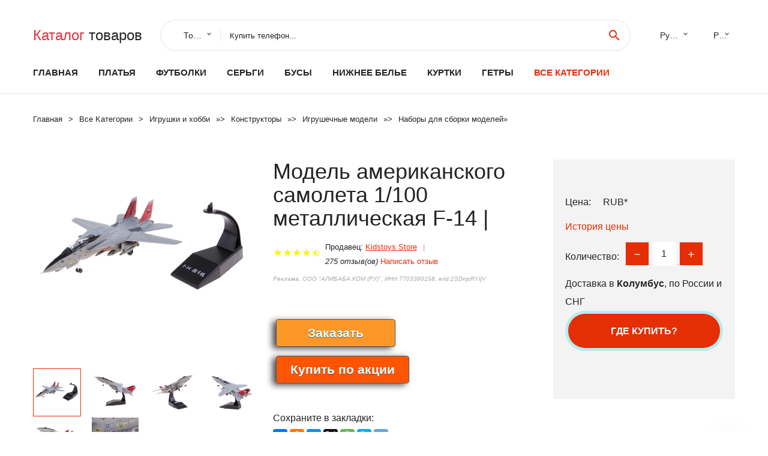

--- FILE ---
content_type: text/html; charset=utf-8
request_url: https://lexrich.ru/product-778833011521606.html
body_size: 10067
content:
<!DOCTYPE html>
<html lang="ru">
  <head>
    <title>Модель американского самолета 1/100 металлическая F-14 | - Отзывы покупателей</title>
    <meta name="description" content="Отзывы и обзоры о Модель американского самолета 1/100 металлическая F-14 |- купить товар с доставкой Kidstoys Store">
    <meta name="keywords" content="найти, цена, отзывы, купить, Модель,американского,самолета,1/100,металлическая,F-14,|, алиэкспресс, фото"/>
    <meta property="og:image" content="//ae04.alicdn.com/kf/HTB1zdAZVNnaK1RjSZFtq6zC2VXa4.jpg" />
    <meta property="og:url" content="//lexrich.ru/product-778833011521606.html" />
    <meta property="og:title" content="Модель американского самолета 1/100 металлическая F-14 |" />
    <meta property="og:description" content="Отзывы и обзоры о Модель американского самолета 1/100 металлическая F-14 |- купить товар с доставкой Kidstoys Store" />
    <link rel="canonical" href="//lexrich.ru/product-778833011521606.html"/>
        <meta charset="utf-8">
    <meta name="viewport" content="width=device-width, height=device-height, initial-scale=1.0">
    <meta http-equiv="X-UA-Compatible" content="IE=edge">
    <link rel="icon" href="/favicon.ico" type="image/x-icon">
    <link rel="dns-prefetch" href="https://1lc.ru"/>
    <link rel="manifest" href="/manifest.json">
    <link rel="preload" href="https://aliexshop.ru/aliexpress-style/fonts/materialdesignicons-webfont.woff2?v=1.4.57" as="font" type="font/woff2" crossorigin>
    <link rel="stylesheet" href="https://aliexshop.ru/aliexpress-style/css/bootstrap.css">
    <link rel="stylesheet" href="https://aliexshop.ru/aliexpress-style/css/style.css">
    <link rel="stylesheet" href="https://aliexshop.ru/aliexpress-style/css/fonts.css">
    <link type="text/css" rel="stylesheet" href="//aliexshop.ru/shopurbano/css/button.css">
    <meta name="robots" content="noarchive"/>
    <meta name="msapplication-TileColor" content="#E62E04">
    <meta name="theme-color" content="#E62E04">
    <script src="/appstartx.js"></script>
     
    <meta name="referrer" content="strict-origin-when-cross-origin" />
    <style>.ie-panel{display: none;background: #212121;padding: 10px 0;box-shadow: 3px 3px 5px 0 rgba(0,0,0,.3);clear: both;text-align:center;position: relative;z-index: 1;} html.ie-10 .ie-panel, html.lt-ie-10 .ie-panel {display: block;}</style>
  </head>
  <body>
 
  
      <!-- <div class="preloader"> 
         <div class="preloader-body"> 
        <div class="cssload-container">
          <div class="cssload-speeding-wheel"></div>
        </div>
       </div> 
     </div>-->
    <div class="new-page">
      <header class="section page-header">
        <!--RD Navbar-->
        <div class="rd-navbar-wrap">
          <nav class="rd-navbar rd-navbar-classic" data-layout="rd-navbar-fixed" data-sm-layout="rd-navbar-fixed" data-md-layout="rd-navbar-fixed" data-lg-layout="rd-navbar-fixed" data-xl-layout="rd-navbar-static" data-xxl-layout="rd-navbar-static" data-md-device-layout="rd-navbar-fixed" data-lg-device-layout="rd-navbar-fixed" data-xl-device-layout="rd-navbar-static" data-xxl-device-layout="rd-navbar-static" data-lg-stick-up-offset="84px" data-xl-stick-up-offset="84px" data-xxl-stick-up-offset="84px" data-lg-stick-up="true" data-xl-stick-up="true" data-xxl-stick-up="true">
            <div class="rd-navbar-collapse-toggle rd-navbar-fixed-element-1" data-rd-navbar-toggle=".rd-navbar-collapse"><span></span></div>
            <div class="rd-navbar-aside-outer">
              <div class="rd-navbar-aside">
                <!--RD Navbar Brand-->
                <div class="rd-navbar-brand">
             <strong style="color: #4d4d4d !important;">
                 <a class="h5" href="/"><span class="text-danger">Каталог</span><span> товаров</a>
	          </strong>
                </div>
                <div class="rd-navbar-aside-box rd-navbar-collapse">
                  <!--RD Navbar Search-->
                   <div class="rd-navbar-search">
                    <form class="rd-search search-with-select" action="/#search" target="_blank" method="POST">
                      <select class="form-input" name="type" data-constraints="@Required">
                        <option>Товары</option>
                      </select>
                      <div class="form-wrap">
                        <label class="form-label" for="rd-navbar-search-form-input">Купить телефон...</label>
                        <input class="rd-navbar-search-form-input form-input" id="rd-navbar-search-form-input" type="text" name="search-aliexpress">
                        <div class="rd-search-results-live" id="rd-search-results-live"></div>
                      </div>
                      <button class="rd-search-form-submit material-icons-search" type="submit"></button>
                    </form>
                  </div>
                  
          
   
                  <ul class="rd-navbar-selects">
                    <li>
                      <select>
                        <option>Русский</option>
                        <option>English</option>
                        <option>Español</option>
                        <option>Français</option>
                      </select>
                    </li>
                    <li>
                      <select>
                        <option>Руб.</option>
                        <option>USD</option>
                        <option>EUR</option>
                      </select>
                    </li>
                  </ul>
                </div>
              </div>
            </div>
            <div class="rd-navbar-main-outer">
              <div class="rd-navbar-main">
                <div class="rd-navbar-nav-wrap">
                  <!--RD Navbar Brand-->
                  <div class="rd-navbar-brand">
                    <!--Brand--><strong style="color: #4d4d4d !important;">
	            <a class="h5" href="/"><span class="text-danger">Товары </span><span>из Китая</a>
	          </strong>
                  </div>
                  <ul class="rd-navbar-nav">
                    <li class="rd-nav-item"><a class="rd-nav-link" href="/">Главная</a>
                    </li>
                    
<li class="rd-nav-item"><a class="rd-nav-link" href="/spisok-cat/202002387.html" title="Вечерние платья">Платья</a></li>
<li class="rd-nav-item"><a class="rd-nav-link" href="/spisok-cat/202003451.html">Футболки</a></li>
<li class="rd-nav-item"><a class="rd-nav-link" href="/spisok-cat/202003020.html" tilte="Серьги-гвоздики">Серьги</a></li>
<li class="rd-nav-item"><a class="rd-nav-link" href="/spisok-cat/202042001.html#top">Бусы</a></li>
<li class="rd-nav-item"><a class="rd-nav-link" href="/spisok-cat/202003442.html">Нижнее белье</a></li>
<li class="rd-nav-item"><a class="rd-nav-link" href="/spisok-cat/202003444.html">Куртки</a></li>
<li class="rd-nav-item"><a class="rd-nav-link" href="/spisok-cat/202003447.html">Гетры</a></li>
                    <li class="rd-nav-item active"><a class="rd-nav-link" href="/all-wholesale-products.html">Все категории</a>
                    </li>
                  </ul>
                </div>
                <!--RD Navbar Panel-->
                <div class="rd-navbar-panel">
                  <!--RD Navbar Toggle-->
                  <button class="rd-navbar-toggle" data-rd-navbar-toggle=".rd-navbar-nav-wrap"><span></span></button>

                </div>
              </div>
            </div>
          </nav>
        </div>
      </header>

<script type="application/ld+json">
  [{"@context": "http://schema.org/",
  "@type": "Product",
  "name": "Модель американского самолета 1/100 металлическая F-14 |",
  "image": "//ae04.alicdn.com/kf/HTB1zdAZVNnaK1RjSZFtq6zC2VXa4.jpg",
  "brand": "Kidstoys Store",
    "offers": {
    "@type": "Offer",
    "availability": "http://schema.org/InStock",
    "priceCurrency": "RUB",
    "price": "",
    "url":"//lexrich.ru/product-778833011521606.html"
  },
  "review":[  ]}
     ]
</script>
<!-- Breadcrumbs-->
      <section class="breadcrumbs">
        <div class="container">
          <ul class="breadcrumbs-path" itemscope itemtype="http://schema.org/BreadcrumbList">
            <li itemprop="itemListElement" itemscope itemtype="http://schema.org/ListItem"><a itemprop="item" href="/"><span itemprop="name">Главная</span></a><meta itemprop="position" content="0" /></li>
            <li itemprop="itemListElement" itemscope itemtype="http://schema.org/ListItem"><a itemprop="item" href="/all-wholesale-products.html"><span itemprop="name">Все Kатегории</span></a><meta itemprop="position" content="1" /></li>
            <li itemprop="itemListElement" itemscope itemtype="http://schema.org/ListItem"><a href="/category/9.html" title="Игрушки и хобби" itemprop="item"><span itemprop="name">Игрушки и хобби</span></a><meta itemprop="position" content="2"></li>  » <li itemprop="itemListElement" itemscope itemtype="http://schema.org/ListItem"><a href="/category/1268.html" title="Конструкторы" itemprop="item"><span itemprop="name">Конструкторы</span></a><meta itemprop="position" content="3"></li>  » <li itemprop="itemListElement" itemscope itemtype="http://schema.org/ListItem"><a href="/category/3130.html" title="Игрушечные модели" itemprop="item"><span itemprop="name">Игрушечные модели</span></a><meta itemprop="position" content="4"></li>  » <li itemprop="itemListElement" itemscope itemtype="http://schema.org/ListItem"><a href="/category/6683.html" title="Наборы для сборки моделей" itemprop="item"><span itemprop="name">Наборы для сборки моделей</span></a><meta itemprop="position" content="5"></li>  » 
          </ul>
        </div>
      </section>
  <!-- Single Product-->
      <section class="section product-single-section bg-default" itemscope itemtype="http://schema.org/Product">
        <div class="container">
          <div class="row row-30 align-items-xl-center">
            <div class="col-xl-4 col-lg-5 col-md-8" itemscope itemtype="http://schema.org/ImageObject"> 
              <!-- Slick Carousel-->
              <div class="slick-slider carousel-parent" data-loop="false" data-dots="false" data-swipe="true" data-items="1" data-child="#child-carousel" data-for="#child-carousel" >
                <div class="item"><a title="Модель американского самолета 1/100 металлическая F-14 |" onclick="window.open('/image-zoom-33011521606')" target="_blank" rel="nofollow" class="ui-image-viewer-thumb-frame"><img itemprop="contentUrl" src="//ae04.alicdn.com/kf/HTB1zdAZVNnaK1RjSZFtq6zC2VXa4.jpg" alt="Модель американского самолета 1/100 металлическая F-14 |" width="510" height="523"/></a>
 
                </div>
                <div class="item"><img src="//ae04.alicdn.com/kf/HTB1zdAZVNnaK1RjSZFtq6zC2VXa4.jpg" alt="Модель американского самолета 1/100 металлическая F-14 |" width="512" height="525" itemprop="image" /></div><div class="item"><img src="//ae04.alicdn.com/kf/HTB1e9.xVMHqK1RjSZFPq6AwapXad.jpg" alt="Модель американского самолета 1/100 металлическая F-14 |" width="512" height="525" itemprop="image" /></div><div class="item"><img src="//ae04.alicdn.com/kf/HTB13.sAVMHqK1RjSZJnq6zNLpXa4.jpg" alt="Модель американского самолета 1/100 металлическая F-14 |" width="512" height="525" itemprop="image" /></div><div class="item"><img src="//ae04.alicdn.com/kf/HTB19osAVMHqK1RjSZJnq6zNLpXah.jpg" alt="Модель американского самолета 1/100 металлическая F-14 |" width="512" height="525" itemprop="image" /></div><div class="item"><img src="//ae04.alicdn.com/kf/HTB1KdkyVPTpK1RjSZKPq6y3UpXaX.jpg" alt="Модель американского самолета 1/100 металлическая F-14 |" width="512" height="525" itemprop="image" /></div><div class="item"><img src="//ae04.alicdn.com/kf/HTB1.JAZVNnaK1RjSZFtq6zC2VXaa.jpg" alt="Модель американского самолета 1/100 металлическая F-14 |" width="512" height="525" itemprop="image" /></div>
             </div>
                
                <div class="slick-slider carousel-child" id="child-carousel" data-for=".carousel-parent" data-loop="false" data-dots="false" data-swipe="true" data-items="4" data-sm-items="4" data-md-items="4" data-lg-items="4" data-xl-items="4" data-xxl-items="4">
                <div class="item"><img src="//ae04.alicdn.com/kf/HTB1zdAZVNnaK1RjSZFtq6zC2VXa4.jpg" alt="Модель американского самолета 1/100 металлическая F-14 |" width="512" height="525" itemprop="image" /></div><div class="item"><img src="//ae04.alicdn.com/kf/HTB1e9.xVMHqK1RjSZFPq6AwapXad.jpg" alt="Модель американского самолета 1/100 металлическая F-14 |" width="512" height="525" itemprop="image" /></div><div class="item"><img src="//ae04.alicdn.com/kf/HTB13.sAVMHqK1RjSZJnq6zNLpXa4.jpg" alt="Модель американского самолета 1/100 металлическая F-14 |" width="512" height="525" itemprop="image" /></div><div class="item"><img src="//ae04.alicdn.com/kf/HTB19osAVMHqK1RjSZJnq6zNLpXah.jpg" alt="Модель американского самолета 1/100 металлическая F-14 |" width="512" height="525" itemprop="image" /></div><div class="item"><img src="//ae04.alicdn.com/kf/HTB1KdkyVPTpK1RjSZKPq6y3UpXaX.jpg" alt="Модель американского самолета 1/100 металлическая F-14 |" width="512" height="525" itemprop="image" /></div><div class="item"><img src="//ae04.alicdn.com/kf/HTB1.JAZVNnaK1RjSZFtq6zC2VXaa.jpg" alt="Модель американского самолета 1/100 металлическая F-14 |" width="512" height="525" itemprop="image" /></div>
                </div>    
                
               
            </div>
            <div class="col-xl-8 col-lg-7" itemprop="offers" itemscope itemtype="http://schema.org/Offer">
              <div class="row row-30"> 
                <div class="col-xl-7 col-lg-12 col-md-6">  
                
                  <h1 itemprop="name" class="h4 product-single-title">Модель американского самолета 1/100 металлическая F-14 |</h1>
                  <div class="product-rating-wrap">
                    <ul class="product-rating">
                      <li>
                        <div class="icon product-rating-icon material-icons-star"></div>
                      </li>
                      <li>
                        <div class="icon product-rating-icon material-icons-star"></div>
                      </li>
                      <li>
                        <div class="icon product-rating-icon material-icons-star"></div>
                      </li>
                      <li>
                        <div class="icon product-rating-icon material-icons-star"></div>
                      </li>
                      <li>
                        <div class="icon product-rating-icon material-icons-star_half"></div>
                      </li>
                    </ul> 
                    <ul class="product-rating-list">
                      <li>Продавец: <u><a href="/mer/Kidstoys+Store">Kidstoys Store</a></u> </li>
                      <li><i>275 отзыв(ов)</i> <a href="#comm">Написать отзыв</a></li>
                    </ul> 
                  </div>
                  <span class="erid"></span>
                  <div class="product-single-size-wrap">
                  <span idx="33011521606" title="Купить"></span>
                  </div>
                  <div id="888"></div>
                  <div class="product-single-share"> 
                  
                    <script type="text/javascript" src="https://vk.com/js/api/openapi.js?162"></script>
                    <div id="vk_subscribe"></div>
                    <script type="text/javascript">
                    VK.Widgets.Subscribe("vk_subscribe", {soft: 1}, -129528158);
                    </script>
                    <p>Сохраните в закладки:</p>
                    <ul class="product-single-share-list">
                     <div class="ya-share2" data-services="collections,vkontakte,facebook,odnoklassniki,moimir,twitter,whatsapp,skype,telegram" ></div>
                    </ul>  </div>
                </div>
                <div class="col-xl-5 col-lg-12 col-md-6">
                  <div class="product-single-cart-box">
                    <div class="product-single-cart-pricing"><span>Цена:</span><span class="h4 product-single-cart-price" itemprop="price"></span><span itemprop="priceCurrency">RUB</span>*</div>
                    <div class="product-single-cart-saving"><a href="#pricehistory">История цены</a></div>
                    <div class="product-single-cart-quantity">
                      <p>Количество:</p>
                      <div class="stepper-modern">
                        <input type="number" data-zeros="true" value="1" min="1" max="100">
                      </div>
                    </div>
                    <p>Доставка в <strong>Колумбус</strong>, по России и СНГ
                    <span idv="33011521606" title="Где купить?"></span> <br />
                   <a class="newuser" href=""></a>
                  </div>
                </div>
              </div>
            </div>
          </div> 
         <br />
           
           <span review="33011521606" title="Читать отзывы"></span>
          <div class="product-single-overview">
           
    <li>
      <img src="https://ae04.alicdn.com/kf/HTB1zdAZVNnaK1RjSZFtq6zC2VXa4.jpg" alt="Модель американского самолета 1/100 металлическая F-14 | - Фото №1"/>
    </li><li>
      <img src="https://ae04.alicdn.com/kf/HTB1e9.xVMHqK1RjSZFPq6AwapXad.jpg" alt="Модель американского самолета 1/100 металлическая F-14 | - Фото №1"/>
    </li><li>
      <img src="https://ae04.alicdn.com/kf/HTB13.sAVMHqK1RjSZJnq6zNLpXa4.jpg" alt="Модель американского самолета 1/100 металлическая F-14 | - Фото №1"/>
    </li><li>
      <img src="https://ae04.alicdn.com/kf/HTB19osAVMHqK1RjSZJnq6zNLpXah.jpg" alt="Модель американского самолета 1/100 металлическая F-14 | - Фото №1"/>
    </li><li>
      <img src="https://ae04.alicdn.com/kf/HTB1KdkyVPTpK1RjSZKPq6y3UpXaX.jpg" alt="Модель американского самолета 1/100 металлическая F-14 | - Фото №1"/>
    </li><li>
      <img src="https://ae04.alicdn.com/kf/HTB1.JAZVNnaK1RjSZFtq6zC2VXaa.jpg" alt="Модель американского самолета 1/100 металлическая F-14 | - Фото №1"/>
    </li>   <a name="pricehistory"></a>
          <h3>История цены</h3><p>*История изменения цены! Указанная стоимость возможно, уже изменилось. Проверить текущую цену - ></p>
<script src="https://lyvi.ru/js/highcharts.js"></script>
<!--<script src="https://lyvi.ru/js/highcharts-3d.js"></script>-->
<script src="https://lyvi.ru/js/exporting.js"></script>

<div id="container" class="chart_wrap"></div>

<script type="text/javascript">
// Set up the chart
var chart = new Highcharts.Chart({
    chart: {
        renderTo: 'container',
        type: 'column',
        options3d: {
            enabled: true,
            alpha: 15,
            beta: 15,
            depth: 50,
            viewDistance: 25
        }
    },
    title: {
        text: 'Price change history'
    },
    subtitle: {
        text: '*on melons from free sources'
    },
    plotOptions: {
        column: {
            depth: 50
        }
    },
    series: [{
        data: [0,0,0,0,0,0,0,0,0,]
    }]
});

function showValues() {
    $('#alpha-value').html(chart.options.chart.options3d.alpha);
    $('#beta-value').html(chart.options.chart.options3d.beta);
    $('#depth-value').html(chart.options.chart.options3d.depth);
}

// Activate the sliders
$('#sliders input').on('input change', function () {
    chart.options.chart.options3d[this.id] = parseFloat(this.value);
    showValues();
    chart.redraw(false);
});

showValues();
</script><div class="table-custom-responsive">
            <table class="table-custom table-custom-striped table-custom-primary">
               <thead>
                <tr>
                  <th>Месяц</th>
                  <th>Минимальная цена</th>
                  <th>Макс. стоимость</th>
                  <th>Цена</th>
                </tr>
              </thead>
                    <tbody><tr>
                   <td>Dec-22-2025</td>
                   <td>0.74 руб.</td>
                   <td>0.71 руб.</td>
                   <td>0 руб.</td>
                   </tr>
                   <tr>
                   <td>Nov-22-2025</td>
                   <td>0.8 руб.</td>
                   <td>0.88 руб.</td>
                   <td>0 руб.</td>
                   </tr>
                   <tr>
                   <td>Oct-22-2025</td>
                   <td>0.80 руб.</td>
                   <td>0.48 руб.</td>
                   <td>0 руб.</td>
                   </tr>
                   <tr>
                   <td>Sep-22-2025</td>
                   <td>0.66 руб.</td>
                   <td>0.22 руб.</td>
                   <td>0 руб.</td>
                   </tr>
                   <tr>
                   <td>Aug-22-2025</td>
                   <td>0.79 руб.</td>
                   <td>0.22 руб.</td>
                   <td>0 руб.</td>
                   </tr>
                   <tr>
                   <td>Jul-22-2025</td>
                   <td>0.96 руб.</td>
                   <td>0.34 руб.</td>
                   <td>0 руб.</td>
                   </tr>
                   <tr>
                   <td>Jun-22-2025</td>
                   <td>0.1 руб.</td>
                   <td>0.84 руб.</td>
                   <td>0 руб.</td>
                   </tr>
                   <tr>
                   <td>May-22-2025</td>
                   <td>0.78 руб.</td>
                   <td>0.30 руб.</td>
                   <td>0 руб.</td>
                   </tr>
                   <tr>
                   <td>Apr-22-2025</td>
                   <td>0.93 руб.</td>
                   <td>0.20 руб.</td>
                   <td>0 руб.</td>
                   </tr>
                    </tbody>
 </table>
</div>
  </div"> <!-- We Recommended-->
     <section class="section section-md bg-default">
        <div class="container">
          <div class="text-center">
            <p class="h4">Новые товары</p>
          </div>
          <!-- Owl Carousel-->
          <div class="owl-carousel" data-items="1" data-sm-items="2" data-md-items="3" data-xl-items="5" data-xxl-items="6" data-margin="30" data-xxl-margin="40" data-mouse-drag="false" data-loop="false" data-autoplay="false" data-owl="{&quot;dots&quot;:true}">
          <article class="product-classic">
              <div class="product-classic-head">
                <a href="/product-77881005007344622891.html"><figure class="product-classic-figure"><img class="lazy" data-src="//ae04.alicdn.com/kf/S7c34276857c245a09121e751dc8ba83d5.jpg" alt="Металлический конструктор Mecha" width="174" height="199"/>
                </figure></a>
              </div>
              <div class="product-classic-body">
                <h4 style="font-size:1.2em;">Металлический конструктор Mecha</h4>
                <div class="product-classic-pricing">
                  <div class="product-classic-price">4319</div>
                </div>
              </div>
            </article>
            <article class="product-classic">
              <div class="product-classic-head">
                <a href="/product-778832612593553.html"><figure class="product-classic-figure"><img class="lazy" data-src="//ae04.alicdn.com/kf/Sd1d82bcad1c8469f9a8d2691ad0a3784i.jpg" alt="S-параметры модели: Рост-PS720176 1/72 Пособия по немецкому языку Pz.Kpfw 35H734(f) светильник" width="174" height="199"/>
                </figure></a>
              </div>
              <div class="product-classic-body">
                <h4 style="font-size:1.2em;">S-параметры модели: Рост-PS720176 1/72 Пособия по немецкому языку Pz.Kpfw 35H734(f) светильник</h4>
                <div class="product-classic-pricing">
                  <div class="product-classic-price">",</div>
                </div>
              </div>
            </article>
            <article class="product-classic">
              <div class="product-classic-head">
                <a href="/product-778832673040050.html"><figure class="product-classic-figure"><img class="lazy" data-src="//ae04.alicdn.com/kf/HTB1xbnlSFXXXXbhaXXXq6xXFXXXP.jpg" alt="Набор моделей Resinking 1/35 для пайки из канифоли" width="174" height="199"/>
                </figure></a>
              </div>
              <div class="product-classic-body">
                <h4 style="font-size:1.2em;">Набор моделей Resinking 1/35 для пайки из канифоли</h4>
                <div class="product-classic-pricing">
                  <div class="product-classic-price">212</div>
                </div>
              </div>
            </article>
            <article class="product-classic">
              <div class="product-classic-head">
                <a href="/product-77881005008595285446.html"><figure class="product-classic-figure"><img class="lazy" data-src="//ae04.alicdn.com/kf/Ad6853e7dc1974e5ca3ae1acf4d8b5876Z.jpeg" alt="Kawada Nanoblock Бонсай Cherry Blossom |" width="174" height="199"/>
                </figure></a>
              </div>
              <div class="product-classic-body">
                <h4 style="font-size:1.2em;">Kawada Nanoblock Бонсай Cherry Blossom |</h4>
                <div class="product-classic-pricing">
                  <div class="product-classic-price"></div>
                </div>
              </div>
            </article>
            <article class="product-classic">
              <div class="product-classic-head">
                <a href="/product-77884000690674007.html"><figure class="product-classic-figure"><img class="lazy" data-src="//ae04.alicdn.com/kf/H284de859edf14fb1a0b274f456ca84a5U.jpg" alt="Модель Yufan 1/35 Фигурка Солдата из Смолы" width="174" height="199"/>
                </figure></a>
              </div>
              <div class="product-classic-body">
                <h4 style="font-size:1.2em;">Модель Yufan 1/35 Фигурка Солдата из Смолы</h4>
                <div class="product-classic-pricing">
                  <div class="product-classic-price">629</div>
                </div>
              </div>
            </article>
            <article class="product-classic">
              <div class="product-classic-head">
                <a href="/product-77881005008076359212.html"><figure class="product-classic-figure"><img class="lazy" data-src="//ae04.alicdn.com/kf/S7d50e8fb5f434d04ab393516a84095f30.jpg" alt="Robotime Rolife 3D деревянная головоломка Сакура бонсай" width="174" height="199"/>
                </figure></a>
              </div>
              <div class="product-classic-body">
                <h4 style="font-size:1.2em;">Robotime Rolife 3D деревянная головоломка Сакура бонсай</h4>
                <div class="product-classic-pricing">
                  <div class="product-classic-price"></div>
                </div>
              </div>
            </article>
            <article class="product-classic">
              <div class="product-classic-head">
                <a href="/product-7788894622728.html"><figure class="product-classic-figure"><img class="lazy" data-src="//ae04.alicdn.com/kf/S9e097f7ec9a14051accc6b1829e5fba7U.jpg" alt="Набор из смолы 1:35 Warrior в белом камуфляже" width="174" height="199"/>
                </figure></a>
              </div>
              <div class="product-classic-body">
                <h4 style="font-size:1.2em;">Набор из смолы 1:35 Warrior в белом камуфляже</h4>
                <div class="product-classic-pricing">
                  <div class="product-classic-price">",</div>
                </div>
              </div>
            </article>
            <article class="product-classic">
              <div class="product-classic-head">
                <a href="/product-778832866401691.html"><figure class="product-classic-figure"><img class="lazy" data-src="//ae04.alicdn.com/kf/Hb005ca625ff54fd38a54cde90cd63d8fX.jpg" alt="Набор для сборки миниатюр Аватары войны 28302 гномы Следопыт герои" width="174" height="199"/>
                </figure></a>
              </div>
              <div class="product-classic-body">
                <h4 style="font-size:1.2em;">Набор для сборки миниатюр Аватары войны 28302 гномы Следопыт герои</h4>
                <div class="product-classic-pricing">
                  <div class="product-classic-price">209</div>
                </div>
              </div>
            </article>
            <article class="product-classic">
              <div class="product-classic-head">
                <a href="/product-77881005001395360906.html"><figure class="product-classic-figure"><img class="lazy" data-src="//ae04.alicdn.com/kf/U388a4ba5a6a74263adc771ac09826a9bd.jpg" alt="Сборная модель Советский тяжелый танк Т-35 ZVEZDA 3667 масштаб 1/35 пластиковая" width="174" height="199"/>
                </figure></a>
              </div>
              <div class="product-classic-body">
                <h4 style="font-size:1.2em;">Сборная модель Советский тяжелый танк Т-35 ZVEZDA 3667 масштаб 1/35 пластиковая</h4>
                <div class="product-classic-pricing">
                  <div class="product-classic-price">3405</div>
                </div>
              </div>
            </article>
            </div>
        </div>
      </section>
       <div class="product-single-overview">
            <p class="h4">Характеристики</p>
            <div itemprop="name"><h2>Модель американского самолета 1/100 металлическая F-14 |</h2></div>
              <p class="h5">Описание товара</p>
              <div itemprop="description"></div>
            </section> 
            <span review2="33011521606" title="Читать отзывы"></span>
             <hr /><a name="comm"></a>
         <div class="container">
          <div class="row row-30 align-items-xl-center">
            <div class="col-xl-4 col-lg-5 col-md-8"> 
    <br />

    
     </div></div>
      <h4>Трекер стоимости</h4>
   <br /><details><summary class="btn btn-lg btn-primary btn-block">Отзывы покупателей</summary>
<h3>Новые отзывы о товарах</h3> 
 <div id="commentit_view"><div style="margin-left:5px;">
	<div class="commentit_body "> <img  class="commentit_avatar" src="[data-uri]" />
		<div class="commentit_text">
			<div class="commentit_content"> <span class="commentit_header">  <span>Лилия</span></span> <span class="commentit_date">19 Декабря 2021, 13:37</span> <a href="#n3">#</a> <div class="commentit_stars_stars commentit_stars_view">
	<label title="5" class="commentit_stars_static commentit_stars_staticw_5"></label>

</div>

				<div class="commentit_msg">
					<div id="z3"><p>Мне ничего не помогло как коррекция вальгусной деформации. Большая кость большого пальца всегда мне мешал при надевания обувей. Сейчас есть... <a href="//lexrich.ru/product-778833021114189.html#n260">Читать отзыв полностью...</a></p></div>
				</div>
			</div>    
 </div>
	</div>
</div></div> 
 <div id="commentit_view"><div style="margin-left:5px;">
	<div class="commentit_body "> <img  class="commentit_avatar" src="[data-uri]" />
		<div class="commentit_text">
			<div class="commentit_content"> <span class="commentit_header">  <span>Карина</span></span> <span class="commentit_date">19 Декабря 2021, 12:10</span> <a href="#n3">#</a> <div class="commentit_stars_stars commentit_stars_view">
	<label title="5" class="commentit_stars_static commentit_stars_staticw_5"></label>

</div>

				<div class="commentit_msg">
					<div id="z3"><p>Часто покупаю трикотажные комплекты. Подходит для любых размеров, в них очень удобно и комфортно. Люблю особенно бежевые цвета, и этот... <a href="//lexrich.ru/product-77884000215439303.html#n244">Читать отзыв полностью...</a></p></div>
				</div>
			</div>    
 </div>
	</div>
</div></div> 
 <div id="commentit_view"><div style="margin-left:5px;">
	<div class="commentit_body "> <img  class="commentit_avatar" src="[data-uri]" />
		<div class="commentit_text">
			<div class="commentit_content"> <span class="commentit_header">  <span>Мира</span></span> <span class="commentit_date">19 Декабря 2021, 15:43</span> <a href="#n3">#</a> <div class="commentit_stars_stars commentit_stars_view">
	<label title="5" class="commentit_stars_static commentit_stars_staticw_5"></label>

</div>

				<div class="commentit_msg">
					<div id="z3"><p>Дешево и сердито, бюджетные способы украсить комнату Милые картинки в детскую. Хорошо подходит в светлую комнату. Купили девочке-грудничку в подарок)))... <a href="//lexrich.ru/i/32947830429.html#n278">Читать отзыв полностью...</a></p></div>
				</div>
			</div>    
 </div>
	</div>
</div></div> 
 <div id="commentit_view"><div style="margin-left:5px;">
	<div class="commentit_body "> <img  class="commentit_avatar" src="[data-uri]" />
		<div class="commentit_text">
			<div class="commentit_content"> <span class="commentit_header">  <span>Annet</span></span> <span class="commentit_date">19 Декабря 2021, 00:08</span> <a href="#n3">#</a> <div class="commentit_stars_stars commentit_stars_view">
	<label title="5" class="commentit_stars_static commentit_stars_staticw_5"></label>

</div>

				<div class="commentit_msg">
					<div id="z3"><p>Сумка отличная, качество на высоте. Ручная работа. Несмотря на небольшие размеры, сумка очень вместительная. Фиксируется в закрытом виде плотно. Ручка... <a href="//lexrich.ru/product-778833024071914.html#n176">Читать отзыв полностью...</a></p></div>
				</div>
			</div>    
 </div>
	</div>
</div></div> 
 <div id="commentit_view"><div style="margin-left:5px;">
	<div class="commentit_body "> <img  class="commentit_avatar" src="[data-uri]" />
		<div class="commentit_text">
			<div class="commentit_content"> <span class="commentit_header">  <span>Викторя</span></span> <span class="commentit_date">18 Декабря 2021, 20:59</span> <a href="#n3">#</a> <div class="commentit_stars_stars commentit_stars_view">
	<label title="5" class="commentit_stars_static commentit_stars_staticw_5"></label>

</div>

				<div class="commentit_msg">
					<div id="z3"><p> Взяла еще в сентябре по акции, с хорошей скидкой. Цвет черный. Село идеально, тюльку в тютельку, в ателье не... <a href="//lexrich.ru/product-778832929379805.html#n118">Читать отзыв полностью...</a></p></div>
				</div>
			</div>    
 </div>
	</div>
</div></div> 
 <div id="commentit_view"><div style="margin-left:5px;">
	<div class="commentit_body "> <img  class="commentit_avatar" src="[data-uri]" />
		<div class="commentit_text">
			<div class="commentit_content"> <span class="commentit_header">  <span>Яна</span></span> <span class="commentit_date">18 Декабря 2021, 19:54</span> <a href="#n3">#</a> <div class="commentit_stars_stars commentit_stars_view">
	<label title="4" class="commentit_stars_static commentit_stars_staticw_4"></label>

</div>

				<div class="commentit_msg">
					<div id="z3"><p>Взяла по акции, несколько футболок на все лето по очень адекватной цене. Цвет немного отличается от картинки на сайте, но... <a href="//lexrich.ru/product-77881005003480463866.html#n94">Читать отзыв полностью...</a></p></div>
				</div>
			</div>    
 </div>
	</div>
</div></div> 
 <div id="commentit_view"><div style="margin-left:5px;">
	<div class="commentit_body "> <img  class="commentit_avatar" src="[data-uri]" />
		<div class="commentit_text">
			<div class="commentit_content"> <span class="commentit_header">  <span>Анна</span></span> <span class="commentit_date">18 Декабря 2021, 21:41</span> <a href="#n3">#</a> <div class="commentit_stars_stars commentit_stars_view">
	<label title="5" class="commentit_stars_static commentit_stars_staticw_5"></label>

</div>

				<div class="commentit_msg">
					<div id="z3"><p>Супер классный, удивительно красивый, а главное качественный и удобный сдельный купальник. Высокая линия бедер этого слитного купальника черного цвета зрительно... <a href="//lexrich.ru/product-778832958746375.html#n146">Читать отзыв полностью...</a></p></div>
				</div>
			</div>    
 </div>
	</div>
</div></div> </details><br />
<h3>Отзывы о Модель американского самолета 1/100 металлическая F-14 |</h3>
<link href="/reviews/skin/inline.css" media="all" rel="stylesheet" type="text/css" >
<script src="/reviews/ajax.js.php" async></script>
<div id="commentit_main">
<div id="commentit_loader" style="display:none;"><img alt="" title="" src="/reviews/im/loader.gif" /></div>
 <div id="commentit_view"></div> 	
	

<div id="addfomz"> 
<div class="commentit_addform">
	<form name="addcomm" ENCTYPE="multipart/form-data" onKeyPress="if (event.keyCode==10 || (event.ctrlKey && event.keyCode==13)) {send_message();}" method="post">
		<div class="commentit_post_comment ">Данную страницу никто не комментировал. Вы можете стать первым. <div class="commentit_stars_stars" id="commentit_stars_stars">	<input class="commentit_stars_input" type="radio" name="stars" value="1" id="stars-1" />	<label class="commentit_stars_label" for="stars-1" title="1"></label>	<input class="commentit_stars_input" type="radio" name="stars" value="2" id="stars-2" />	<label class="commentit_stars_label" for="stars-2" title="2"></label>	<input class="commentit_stars_input" type="radio" name="stars" value="3" id="stars-3" />	<label class="commentit_stars_label" for="stars-3" title="3"></label>	<input class="commentit_stars_input" type="radio" name="stars" value="4" id="stars-4" />	<label class="commentit_stars_label" for="stars-4" title="4"></label>	<input class="commentit_stars_input" type="radio" name="stars" value="5" id="stars-5" checked />	<label class="commentit_stars_label" for="stars-5" title="5"></label></div></div>
		<div class="commentit_rssico"></div> 
		<div class="commentit_useravatar"><img class="commentit_avatar_form" src="/reviews/im/noavatar.jpg" alt="" /></div>
		<div class="commentit_addform_body ">
			<input id="nick" type="text" name="namenew" maxlength="50" value="" placeholder="Укажите имя или ник" />
			<input id="usurl" type="hidden" name="useurl" value="" placeholder="" />
			<input id="usmail" type="text" name="usemail" value="" placeholder="Ваш E-mail (не обязательно)" />
			<div>  </div>
			<textarea onkeyup="autosize(this)" onfocus="autosize(this)" id="textz" name="comment" placeholder="Отзыв о товаре, вопрос или коммментарий..."></textarea>
			<div class="commentit_capt"> Введите символы или вычислите пример:
<div class="commentit_div_imgcapt" style="height:20px;">
<img onclick="refcapt()" id="capt" alt="captcha" title="Обновить" src="/reviews/capt.php?PHPSESSID=" />
</div>
				<input type="text" id="keystringz" autocomplete="off" name="keystring" /> 
			</div>
			<div class="commentit_addform_enter">
				<input type="button" id="enter" onclick="send_message();" name="addcomment" value="Написать отзыв [Ctrl+Enter]" /> <img alt="Идёт загрузка..." style="display:none;vertical-align:middle" id="miniload" src="/reviews/im/loadermini.gif" border="0" /> 
			</div>
		</div>
	</form>
</div></div>

</div>
<input type="hidden" name="url" id="urls" value="//lexrich.ru/product-778833011521606.html" />
<input type="hidden" name="for" id="forms" value="123" />
<input type="hidden" name="idcom" id="idcomnow" value="0" />
<input type="hidden" name="oldid" id="oldid" value="addfomz" />
<input type="hidden" name="token" id="token" value="" />

</div><hr /> 
  <footer class="section footer">
      <script src="https://yastatic.net/share2/share.js"></script>
       <script src="//code.jquery.com/jquery-1.11.2.min.js"></script>
        <div class="footer-aside bg-primary">
          <div class="container">
            <div class="row row-40 align-items-center">
              <div class="col-xl-4 text-center text-xl-left">
                <p class="h4"><a href="/">lexrich.ru</a></p>
                 Трекер цен. Данный сайт НЕ является интернет-магазином, а лишь содержит ссылки на <b>официальный сайт</b> продавцов. Отзывы и подборки товаров по категориям. *Вся информация взята из открытых источников | 2026              </div>
              <div class="col-xxl-5 col-xl-4 col-lg-6">
                <form class="rd-form rd-mailform rd-form-inline" data-form-output="form-output-global" data-form-type="subscribe" method="post" action="#">
                  <div class="form-wrap">
                    <input class="form-input" id="subscribe-footer-form-email" type="email" name="email" data-constraints="@Email @Required">
                    <label class="form-label" for="subscribe-footer-form-email">Ваш E-mail</label>
                  </div>
                  <button class="btn btn-primary" type="submit">Подписаться</button>
                </form>
              </div>
              <div class="col-xxl-3 col-xl-4 col-lg-6">
                <ul class="list-social">
                  <li><a class="icon link-social fa fa-facebook-f" href="#"></a></li>
                  <li><a class="icon link-social fa fa-twitter" href="#"></a></li>
                  <li><a class="icon link-social fa fa-youtube" href="#"></a></li>
                  <li><a class="icon link-social fa fa-linkedin" href="#"></a></li>
                  <li><a class="icon link-social fa fa-google-plus" href="#"></a></li>
                </ul>
              </div>
            </div><a href="/sitemapnewcat.xml" rel="noffolow">Карта сайта</a>
            <br /> 
                    </div> 
        </div>
      </footer>
    </div>
    <div class="snackbars" id="form-output-global"></div>
    <script src="https://aliexshop.ru/aliexpress-style/js/core.min.js"></script>
    <script src="https://aliexshop.ru/aliexpress-style/js/script.js"></script>
    <script src="https://aliexshop.ru/shopurbano/js/forevercart.js"></script>
    <script async defer data-pin-hover="true" src="//assets.pinterest.com/js/pinit.js"></script>
 
    <script>
new Image().src = "//counter.yadro.ru/hit?r"+
escape(document.referrer)+((typeof(screen)=="undefined")?"":
";s"+screen.width+"*"+screen.height+"*"+(screen.colorDepth?
screen.colorDepth:screen.pixelDepth))+";u"+escape(document.URL)+
";h"+escape(document.title.substring(0,150))+
";"+Math.random();</script>
 
<!-- Pixel Code for https://trackgoods.ru/ -->
<script async src="https://lyvi.ru/js/lazy.js"></script>
<!-- END Pixel Code -->
<script type="text/javascript">
    document.ondragstart = test;
    //запрет на перетаскивание
    document.onselectstart = test;
    //запрет на выделение элементов страницы 
    function test() {
        return false
    }
 </script>
</body>
</html>
